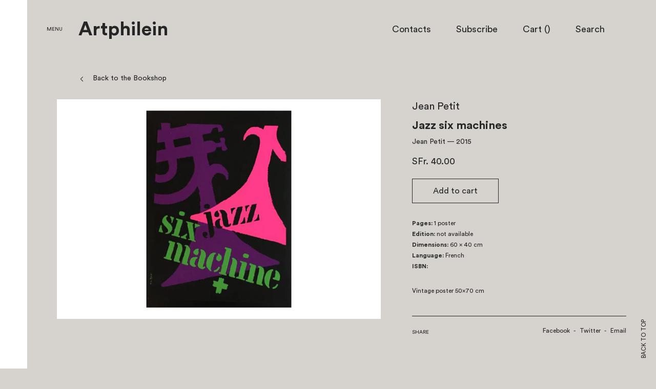

--- FILE ---
content_type: text/html; charset=utf-8
request_url: https://choisi.info/products/jean-petit-jazz-six-machines
body_size: 19086
content:
<!doctype html>
<!--[if IE 8]><html class="no-js lt-ie9" lang="en"> <![endif]-->
<!--[if IE 9 ]><html class="ie9 no-js"> <![endif]-->
<!--[if (gt IE 9)|!(IE)]><!--> <html class="no-js"> <!--<![endif]-->
<head>

  <!-- Basic page needs ================================================== -->
  <meta charset="utf-8">
  <meta http-equiv="X-UA-Compatible" content="IE=edge,chrome=1">
  <meta name="viewport" content="width=device-width, user-scalable=no, initial-scale=1.0, maximum-scale=1.0, minimum-scale=1.0">
  <meta name="turbolinks-cache-control" content="no-cache">
  

  <!-- Title and description ================================================== -->
  <title>
  Jazz six machines &ndash; Artphilein Bookstore
  </title>
  
  <meta name="description" content="Vintage poster 50x70 cm">
  
  <!-- Helpers ================================================== -->
  <!-- /snippets/social-meta-tags.liquid -->


  <meta property="og:type" content="product">
  <meta property="og:title" content="Jazz six machines">
  
    <meta property="og:image" content="http://choisi.info/cdn/shop/products/Jazz-six-machines-nero_grande_ada2041c-e526-4dc5-a35a-d5db7f6f40b8_grande.jpg?v=1469203103">
    <meta property="og:image:secure_url" content="https://choisi.info/cdn/shop/products/Jazz-six-machines-nero_grande_ada2041c-e526-4dc5-a35a-d5db7f6f40b8_grande.jpg?v=1469203103">
  
  <meta property="og:description" content="Vintage poster 50x70 cm">
  <meta property="og:price:amount" content="40.00">
  <meta property="og:price:currency" content="CHF">

<meta property="og:url" content="https://choisi.info/products/jean-petit-jazz-six-machines">
<meta property="og:site_name" content="Artphilein Bookstore">



  <meta name="twitter:site" content="@https://www.instagram.com/artphilein_books">


  <meta name="twitter:card" content="summary">


  <meta name="twitter:title" content="Jazz six machines">
  <meta name="twitter:description" content="Vintage poster 50x70 cm">
  <meta name="twitter:image" content="https://choisi.info/cdn/shop/products/Jazz-six-machines-nero_grande_ada2041c-e526-4dc5-a35a-d5db7f6f40b8_grande.jpg?v=1469203103">
  <meta name="twitter:image:width" content="600">
  <meta name="twitter:image:height" content="600">


  <link rel="canonical" href="https://choisi.info/products/jean-petit-jazz-six-machines">
  <meta name="theme-color" content="#747474">

  <!-- CSS ================================================== -->
  <link href="//choisi.info/cdn/shop/t/1/assets/bundle.css?v=70079478090149203201576076808" rel="stylesheet" type="text/css" media="all" />

  <!-- Header hook for plugins ================================================== -->
  <script>window.performance && window.performance.mark && window.performance.mark('shopify.content_for_header.start');</script><meta name="google-site-verification" content="PzfUL1wZbvrxpW6hauYI2JcjZdFKFFfzBB2wjxvXv2Q">
<meta name="facebook-domain-verification" content="8pg39c2ijhsgey33yazrbbdb3i7kg4">
<meta name="facebook-domain-verification" content="ngfqt9bcdh90654hdpnezsfvamvoyn">
<meta id="shopify-digital-wallet" name="shopify-digital-wallet" content="/13417181/digital_wallets/dialog">
<meta name="shopify-checkout-api-token" content="7ae0a321afa30c857b5bcaf270b0d6d5">
<meta id="in-context-paypal-metadata" data-shop-id="13417181" data-venmo-supported="false" data-environment="production" data-locale="en_US" data-paypal-v4="true" data-currency="CHF">
<link rel="alternate" type="application/json+oembed" href="https://choisi.info/products/jean-petit-jazz-six-machines.oembed">
<script async="async" src="/checkouts/internal/preloads.js?locale=en-CH"></script>
<link rel="preconnect" href="https://shop.app" crossorigin="anonymous">
<script async="async" src="https://shop.app/checkouts/internal/preloads.js?locale=en-CH&shop_id=13417181" crossorigin="anonymous"></script>
<script id="apple-pay-shop-capabilities" type="application/json">{"shopId":13417181,"countryCode":"CH","currencyCode":"CHF","merchantCapabilities":["supports3DS"],"merchantId":"gid:\/\/shopify\/Shop\/13417181","merchantName":"Artphilein Bookstore","requiredBillingContactFields":["postalAddress","email","phone"],"requiredShippingContactFields":["postalAddress","email","phone"],"shippingType":"shipping","supportedNetworks":["visa","masterCard"],"total":{"type":"pending","label":"Artphilein Bookstore","amount":"1.00"},"shopifyPaymentsEnabled":true,"supportsSubscriptions":true}</script>
<script id="shopify-features" type="application/json">{"accessToken":"7ae0a321afa30c857b5bcaf270b0d6d5","betas":["rich-media-storefront-analytics"],"domain":"choisi.info","predictiveSearch":true,"shopId":13417181,"locale":"en"}</script>
<script>var Shopify = Shopify || {};
Shopify.shop = "choisi-2.myshopify.com";
Shopify.locale = "en";
Shopify.currency = {"active":"CHF","rate":"1.0"};
Shopify.country = "CH";
Shopify.theme = {"name":"launchpad-star","id":133443527,"schema_name":null,"schema_version":null,"theme_store_id":null,"role":"main"};
Shopify.theme.handle = "null";
Shopify.theme.style = {"id":null,"handle":null};
Shopify.cdnHost = "choisi.info/cdn";
Shopify.routes = Shopify.routes || {};
Shopify.routes.root = "/";</script>
<script type="module">!function(o){(o.Shopify=o.Shopify||{}).modules=!0}(window);</script>
<script>!function(o){function n(){var o=[];function n(){o.push(Array.prototype.slice.apply(arguments))}return n.q=o,n}var t=o.Shopify=o.Shopify||{};t.loadFeatures=n(),t.autoloadFeatures=n()}(window);</script>
<script>
  window.ShopifyPay = window.ShopifyPay || {};
  window.ShopifyPay.apiHost = "shop.app\/pay";
  window.ShopifyPay.redirectState = null;
</script>
<script id="shop-js-analytics" type="application/json">{"pageType":"product"}</script>
<script defer="defer" async type="module" src="//choisi.info/cdn/shopifycloud/shop-js/modules/v2/client.init-shop-cart-sync_BT-GjEfc.en.esm.js"></script>
<script defer="defer" async type="module" src="//choisi.info/cdn/shopifycloud/shop-js/modules/v2/chunk.common_D58fp_Oc.esm.js"></script>
<script defer="defer" async type="module" src="//choisi.info/cdn/shopifycloud/shop-js/modules/v2/chunk.modal_xMitdFEc.esm.js"></script>
<script type="module">
  await import("//choisi.info/cdn/shopifycloud/shop-js/modules/v2/client.init-shop-cart-sync_BT-GjEfc.en.esm.js");
await import("//choisi.info/cdn/shopifycloud/shop-js/modules/v2/chunk.common_D58fp_Oc.esm.js");
await import("//choisi.info/cdn/shopifycloud/shop-js/modules/v2/chunk.modal_xMitdFEc.esm.js");

  window.Shopify.SignInWithShop?.initShopCartSync?.({"fedCMEnabled":true,"windoidEnabled":true});

</script>
<script>
  window.Shopify = window.Shopify || {};
  if (!window.Shopify.featureAssets) window.Shopify.featureAssets = {};
  window.Shopify.featureAssets['shop-js'] = {"shop-cart-sync":["modules/v2/client.shop-cart-sync_DZOKe7Ll.en.esm.js","modules/v2/chunk.common_D58fp_Oc.esm.js","modules/v2/chunk.modal_xMitdFEc.esm.js"],"init-fed-cm":["modules/v2/client.init-fed-cm_B6oLuCjv.en.esm.js","modules/v2/chunk.common_D58fp_Oc.esm.js","modules/v2/chunk.modal_xMitdFEc.esm.js"],"shop-cash-offers":["modules/v2/client.shop-cash-offers_D2sdYoxE.en.esm.js","modules/v2/chunk.common_D58fp_Oc.esm.js","modules/v2/chunk.modal_xMitdFEc.esm.js"],"shop-login-button":["modules/v2/client.shop-login-button_QeVjl5Y3.en.esm.js","modules/v2/chunk.common_D58fp_Oc.esm.js","modules/v2/chunk.modal_xMitdFEc.esm.js"],"pay-button":["modules/v2/client.pay-button_DXTOsIq6.en.esm.js","modules/v2/chunk.common_D58fp_Oc.esm.js","modules/v2/chunk.modal_xMitdFEc.esm.js"],"shop-button":["modules/v2/client.shop-button_DQZHx9pm.en.esm.js","modules/v2/chunk.common_D58fp_Oc.esm.js","modules/v2/chunk.modal_xMitdFEc.esm.js"],"avatar":["modules/v2/client.avatar_BTnouDA3.en.esm.js"],"init-windoid":["modules/v2/client.init-windoid_CR1B-cfM.en.esm.js","modules/v2/chunk.common_D58fp_Oc.esm.js","modules/v2/chunk.modal_xMitdFEc.esm.js"],"init-shop-for-new-customer-accounts":["modules/v2/client.init-shop-for-new-customer-accounts_C_vY_xzh.en.esm.js","modules/v2/client.shop-login-button_QeVjl5Y3.en.esm.js","modules/v2/chunk.common_D58fp_Oc.esm.js","modules/v2/chunk.modal_xMitdFEc.esm.js"],"init-shop-email-lookup-coordinator":["modules/v2/client.init-shop-email-lookup-coordinator_BI7n9ZSv.en.esm.js","modules/v2/chunk.common_D58fp_Oc.esm.js","modules/v2/chunk.modal_xMitdFEc.esm.js"],"init-shop-cart-sync":["modules/v2/client.init-shop-cart-sync_BT-GjEfc.en.esm.js","modules/v2/chunk.common_D58fp_Oc.esm.js","modules/v2/chunk.modal_xMitdFEc.esm.js"],"shop-toast-manager":["modules/v2/client.shop-toast-manager_DiYdP3xc.en.esm.js","modules/v2/chunk.common_D58fp_Oc.esm.js","modules/v2/chunk.modal_xMitdFEc.esm.js"],"init-customer-accounts":["modules/v2/client.init-customer-accounts_D9ZNqS-Q.en.esm.js","modules/v2/client.shop-login-button_QeVjl5Y3.en.esm.js","modules/v2/chunk.common_D58fp_Oc.esm.js","modules/v2/chunk.modal_xMitdFEc.esm.js"],"init-customer-accounts-sign-up":["modules/v2/client.init-customer-accounts-sign-up_iGw4briv.en.esm.js","modules/v2/client.shop-login-button_QeVjl5Y3.en.esm.js","modules/v2/chunk.common_D58fp_Oc.esm.js","modules/v2/chunk.modal_xMitdFEc.esm.js"],"shop-follow-button":["modules/v2/client.shop-follow-button_CqMgW2wH.en.esm.js","modules/v2/chunk.common_D58fp_Oc.esm.js","modules/v2/chunk.modal_xMitdFEc.esm.js"],"checkout-modal":["modules/v2/client.checkout-modal_xHeaAweL.en.esm.js","modules/v2/chunk.common_D58fp_Oc.esm.js","modules/v2/chunk.modal_xMitdFEc.esm.js"],"shop-login":["modules/v2/client.shop-login_D91U-Q7h.en.esm.js","modules/v2/chunk.common_D58fp_Oc.esm.js","modules/v2/chunk.modal_xMitdFEc.esm.js"],"lead-capture":["modules/v2/client.lead-capture_BJmE1dJe.en.esm.js","modules/v2/chunk.common_D58fp_Oc.esm.js","modules/v2/chunk.modal_xMitdFEc.esm.js"],"payment-terms":["modules/v2/client.payment-terms_Ci9AEqFq.en.esm.js","modules/v2/chunk.common_D58fp_Oc.esm.js","modules/v2/chunk.modal_xMitdFEc.esm.js"]};
</script>
<script id="__st">var __st={"a":13417181,"offset":3600,"reqid":"a105154b-84b6-4f7f-b2ed-8e783f2948bd-1769069703","pageurl":"choisi.info\/products\/jean-petit-jazz-six-machines","u":"fa793783d656","p":"product","rtyp":"product","rid":7981275719};</script>
<script>window.ShopifyPaypalV4VisibilityTracking = true;</script>
<script id="captcha-bootstrap">!function(){'use strict';const t='contact',e='account',n='new_comment',o=[[t,t],['blogs',n],['comments',n],[t,'customer']],c=[[e,'customer_login'],[e,'guest_login'],[e,'recover_customer_password'],[e,'create_customer']],r=t=>t.map((([t,e])=>`form[action*='/${t}']:not([data-nocaptcha='true']) input[name='form_type'][value='${e}']`)).join(','),a=t=>()=>t?[...document.querySelectorAll(t)].map((t=>t.form)):[];function s(){const t=[...o],e=r(t);return a(e)}const i='password',u='form_key',d=['recaptcha-v3-token','g-recaptcha-response','h-captcha-response',i],f=()=>{try{return window.sessionStorage}catch{return}},m='__shopify_v',_=t=>t.elements[u];function p(t,e,n=!1){try{const o=window.sessionStorage,c=JSON.parse(o.getItem(e)),{data:r}=function(t){const{data:e,action:n}=t;return t[m]||n?{data:e,action:n}:{data:t,action:n}}(c);for(const[e,n]of Object.entries(r))t.elements[e]&&(t.elements[e].value=n);n&&o.removeItem(e)}catch(o){console.error('form repopulation failed',{error:o})}}const l='form_type',E='cptcha';function T(t){t.dataset[E]=!0}const w=window,h=w.document,L='Shopify',v='ce_forms',y='captcha';let A=!1;((t,e)=>{const n=(g='f06e6c50-85a8-45c8-87d0-21a2b65856fe',I='https://cdn.shopify.com/shopifycloud/storefront-forms-hcaptcha/ce_storefront_forms_captcha_hcaptcha.v1.5.2.iife.js',D={infoText:'Protected by hCaptcha',privacyText:'Privacy',termsText:'Terms'},(t,e,n)=>{const o=w[L][v],c=o.bindForm;if(c)return c(t,g,e,D).then(n);var r;o.q.push([[t,g,e,D],n]),r=I,A||(h.body.append(Object.assign(h.createElement('script'),{id:'captcha-provider',async:!0,src:r})),A=!0)});var g,I,D;w[L]=w[L]||{},w[L][v]=w[L][v]||{},w[L][v].q=[],w[L][y]=w[L][y]||{},w[L][y].protect=function(t,e){n(t,void 0,e),T(t)},Object.freeze(w[L][y]),function(t,e,n,w,h,L){const[v,y,A,g]=function(t,e,n){const i=e?o:[],u=t?c:[],d=[...i,...u],f=r(d),m=r(i),_=r(d.filter((([t,e])=>n.includes(e))));return[a(f),a(m),a(_),s()]}(w,h,L),I=t=>{const e=t.target;return e instanceof HTMLFormElement?e:e&&e.form},D=t=>v().includes(t);t.addEventListener('submit',(t=>{const e=I(t);if(!e)return;const n=D(e)&&!e.dataset.hcaptchaBound&&!e.dataset.recaptchaBound,o=_(e),c=g().includes(e)&&(!o||!o.value);(n||c)&&t.preventDefault(),c&&!n&&(function(t){try{if(!f())return;!function(t){const e=f();if(!e)return;const n=_(t);if(!n)return;const o=n.value;o&&e.removeItem(o)}(t);const e=Array.from(Array(32),(()=>Math.random().toString(36)[2])).join('');!function(t,e){_(t)||t.append(Object.assign(document.createElement('input'),{type:'hidden',name:u})),t.elements[u].value=e}(t,e),function(t,e){const n=f();if(!n)return;const o=[...t.querySelectorAll(`input[type='${i}']`)].map((({name:t})=>t)),c=[...d,...o],r={};for(const[a,s]of new FormData(t).entries())c.includes(a)||(r[a]=s);n.setItem(e,JSON.stringify({[m]:1,action:t.action,data:r}))}(t,e)}catch(e){console.error('failed to persist form',e)}}(e),e.submit())}));const S=(t,e)=>{t&&!t.dataset[E]&&(n(t,e.some((e=>e===t))),T(t))};for(const o of['focusin','change'])t.addEventListener(o,(t=>{const e=I(t);D(e)&&S(e,y())}));const B=e.get('form_key'),M=e.get(l),P=B&&M;t.addEventListener('DOMContentLoaded',(()=>{const t=y();if(P)for(const e of t)e.elements[l].value===M&&p(e,B);[...new Set([...A(),...v().filter((t=>'true'===t.dataset.shopifyCaptcha))])].forEach((e=>S(e,t)))}))}(h,new URLSearchParams(w.location.search),n,t,e,['guest_login'])})(!0,!0)}();</script>
<script integrity="sha256-4kQ18oKyAcykRKYeNunJcIwy7WH5gtpwJnB7kiuLZ1E=" data-source-attribution="shopify.loadfeatures" defer="defer" src="//choisi.info/cdn/shopifycloud/storefront/assets/storefront/load_feature-a0a9edcb.js" crossorigin="anonymous"></script>
<script crossorigin="anonymous" defer="defer" src="//choisi.info/cdn/shopifycloud/storefront/assets/shopify_pay/storefront-65b4c6d7.js?v=20250812"></script>
<script data-source-attribution="shopify.dynamic_checkout.dynamic.init">var Shopify=Shopify||{};Shopify.PaymentButton=Shopify.PaymentButton||{isStorefrontPortableWallets:!0,init:function(){window.Shopify.PaymentButton.init=function(){};var t=document.createElement("script");t.src="https://choisi.info/cdn/shopifycloud/portable-wallets/latest/portable-wallets.en.js",t.type="module",document.head.appendChild(t)}};
</script>
<script data-source-attribution="shopify.dynamic_checkout.buyer_consent">
  function portableWalletsHideBuyerConsent(e){var t=document.getElementById("shopify-buyer-consent"),n=document.getElementById("shopify-subscription-policy-button");t&&n&&(t.classList.add("hidden"),t.setAttribute("aria-hidden","true"),n.removeEventListener("click",e))}function portableWalletsShowBuyerConsent(e){var t=document.getElementById("shopify-buyer-consent"),n=document.getElementById("shopify-subscription-policy-button");t&&n&&(t.classList.remove("hidden"),t.removeAttribute("aria-hidden"),n.addEventListener("click",e))}window.Shopify?.PaymentButton&&(window.Shopify.PaymentButton.hideBuyerConsent=portableWalletsHideBuyerConsent,window.Shopify.PaymentButton.showBuyerConsent=portableWalletsShowBuyerConsent);
</script>
<script data-source-attribution="shopify.dynamic_checkout.cart.bootstrap">document.addEventListener("DOMContentLoaded",(function(){function t(){return document.querySelector("shopify-accelerated-checkout-cart, shopify-accelerated-checkout")}if(t())Shopify.PaymentButton.init();else{new MutationObserver((function(e,n){t()&&(Shopify.PaymentButton.init(),n.disconnect())})).observe(document.body,{childList:!0,subtree:!0})}}));
</script>
<script id='scb4127' type='text/javascript' async='' src='https://choisi.info/cdn/shopifycloud/privacy-banner/storefront-banner.js'></script><link id="shopify-accelerated-checkout-styles" rel="stylesheet" media="screen" href="https://choisi.info/cdn/shopifycloud/portable-wallets/latest/accelerated-checkout-backwards-compat.css" crossorigin="anonymous">
<style id="shopify-accelerated-checkout-cart">
        #shopify-buyer-consent {
  margin-top: 1em;
  display: inline-block;
  width: 100%;
}

#shopify-buyer-consent.hidden {
  display: none;
}

#shopify-subscription-policy-button {
  background: none;
  border: none;
  padding: 0;
  text-decoration: underline;
  font-size: inherit;
  cursor: pointer;
}

#shopify-subscription-policy-button::before {
  box-shadow: none;
}

      </style>

<script>window.performance && window.performance.mark && window.performance.mark('shopify.content_for_header.end');</script>
  <script data-turbolinks-eval="false" type="text/javascript" src="//choisi.info/cdn/shop/t/1/assets/modernizr.min.js?v=137617515274177302221466782669"></script>
  
  <script src="//choisi.info/cdn/shopifycloud/storefront/assets/themes_support/shopify_common-5f594365.js" type="text/javascript"></script>

<link href="https://monorail-edge.shopifysvc.com" rel="dns-prefetch">
<script>(function(){if ("sendBeacon" in navigator && "performance" in window) {try {var session_token_from_headers = performance.getEntriesByType('navigation')[0].serverTiming.find(x => x.name == '_s').description;} catch {var session_token_from_headers = undefined;}var session_cookie_matches = document.cookie.match(/_shopify_s=([^;]*)/);var session_token_from_cookie = session_cookie_matches && session_cookie_matches.length === 2 ? session_cookie_matches[1] : "";var session_token = session_token_from_headers || session_token_from_cookie || "";function handle_abandonment_event(e) {var entries = performance.getEntries().filter(function(entry) {return /monorail-edge.shopifysvc.com/.test(entry.name);});if (!window.abandonment_tracked && entries.length === 0) {window.abandonment_tracked = true;var currentMs = Date.now();var navigation_start = performance.timing.navigationStart;var payload = {shop_id: 13417181,url: window.location.href,navigation_start,duration: currentMs - navigation_start,session_token,page_type: "product"};window.navigator.sendBeacon("https://monorail-edge.shopifysvc.com/v1/produce", JSON.stringify({schema_id: "online_store_buyer_site_abandonment/1.1",payload: payload,metadata: {event_created_at_ms: currentMs,event_sent_at_ms: currentMs}}));}}window.addEventListener('pagehide', handle_abandonment_event);}}());</script>
<script id="web-pixels-manager-setup">(function e(e,d,r,n,o){if(void 0===o&&(o={}),!Boolean(null===(a=null===(i=window.Shopify)||void 0===i?void 0:i.analytics)||void 0===a?void 0:a.replayQueue)){var i,a;window.Shopify=window.Shopify||{};var t=window.Shopify;t.analytics=t.analytics||{};var s=t.analytics;s.replayQueue=[],s.publish=function(e,d,r){return s.replayQueue.push([e,d,r]),!0};try{self.performance.mark("wpm:start")}catch(e){}var l=function(){var e={modern:/Edge?\/(1{2}[4-9]|1[2-9]\d|[2-9]\d{2}|\d{4,})\.\d+(\.\d+|)|Firefox\/(1{2}[4-9]|1[2-9]\d|[2-9]\d{2}|\d{4,})\.\d+(\.\d+|)|Chrom(ium|e)\/(9{2}|\d{3,})\.\d+(\.\d+|)|(Maci|X1{2}).+ Version\/(15\.\d+|(1[6-9]|[2-9]\d|\d{3,})\.\d+)([,.]\d+|)( \(\w+\)|)( Mobile\/\w+|) Safari\/|Chrome.+OPR\/(9{2}|\d{3,})\.\d+\.\d+|(CPU[ +]OS|iPhone[ +]OS|CPU[ +]iPhone|CPU IPhone OS|CPU iPad OS)[ +]+(15[._]\d+|(1[6-9]|[2-9]\d|\d{3,})[._]\d+)([._]\d+|)|Android:?[ /-](13[3-9]|1[4-9]\d|[2-9]\d{2}|\d{4,})(\.\d+|)(\.\d+|)|Android.+Firefox\/(13[5-9]|1[4-9]\d|[2-9]\d{2}|\d{4,})\.\d+(\.\d+|)|Android.+Chrom(ium|e)\/(13[3-9]|1[4-9]\d|[2-9]\d{2}|\d{4,})\.\d+(\.\d+|)|SamsungBrowser\/([2-9]\d|\d{3,})\.\d+/,legacy:/Edge?\/(1[6-9]|[2-9]\d|\d{3,})\.\d+(\.\d+|)|Firefox\/(5[4-9]|[6-9]\d|\d{3,})\.\d+(\.\d+|)|Chrom(ium|e)\/(5[1-9]|[6-9]\d|\d{3,})\.\d+(\.\d+|)([\d.]+$|.*Safari\/(?![\d.]+ Edge\/[\d.]+$))|(Maci|X1{2}).+ Version\/(10\.\d+|(1[1-9]|[2-9]\d|\d{3,})\.\d+)([,.]\d+|)( \(\w+\)|)( Mobile\/\w+|) Safari\/|Chrome.+OPR\/(3[89]|[4-9]\d|\d{3,})\.\d+\.\d+|(CPU[ +]OS|iPhone[ +]OS|CPU[ +]iPhone|CPU IPhone OS|CPU iPad OS)[ +]+(10[._]\d+|(1[1-9]|[2-9]\d|\d{3,})[._]\d+)([._]\d+|)|Android:?[ /-](13[3-9]|1[4-9]\d|[2-9]\d{2}|\d{4,})(\.\d+|)(\.\d+|)|Mobile Safari.+OPR\/([89]\d|\d{3,})\.\d+\.\d+|Android.+Firefox\/(13[5-9]|1[4-9]\d|[2-9]\d{2}|\d{4,})\.\d+(\.\d+|)|Android.+Chrom(ium|e)\/(13[3-9]|1[4-9]\d|[2-9]\d{2}|\d{4,})\.\d+(\.\d+|)|Android.+(UC? ?Browser|UCWEB|U3)[ /]?(15\.([5-9]|\d{2,})|(1[6-9]|[2-9]\d|\d{3,})\.\d+)\.\d+|SamsungBrowser\/(5\.\d+|([6-9]|\d{2,})\.\d+)|Android.+MQ{2}Browser\/(14(\.(9|\d{2,})|)|(1[5-9]|[2-9]\d|\d{3,})(\.\d+|))(\.\d+|)|K[Aa][Ii]OS\/(3\.\d+|([4-9]|\d{2,})\.\d+)(\.\d+|)/},d=e.modern,r=e.legacy,n=navigator.userAgent;return n.match(d)?"modern":n.match(r)?"legacy":"unknown"}(),u="modern"===l?"modern":"legacy",c=(null!=n?n:{modern:"",legacy:""})[u],f=function(e){return[e.baseUrl,"/wpm","/b",e.hashVersion,"modern"===e.buildTarget?"m":"l",".js"].join("")}({baseUrl:d,hashVersion:r,buildTarget:u}),m=function(e){var d=e.version,r=e.bundleTarget,n=e.surface,o=e.pageUrl,i=e.monorailEndpoint;return{emit:function(e){var a=e.status,t=e.errorMsg,s=(new Date).getTime(),l=JSON.stringify({metadata:{event_sent_at_ms:s},events:[{schema_id:"web_pixels_manager_load/3.1",payload:{version:d,bundle_target:r,page_url:o,status:a,surface:n,error_msg:t},metadata:{event_created_at_ms:s}}]});if(!i)return console&&console.warn&&console.warn("[Web Pixels Manager] No Monorail endpoint provided, skipping logging."),!1;try{return self.navigator.sendBeacon.bind(self.navigator)(i,l)}catch(e){}var u=new XMLHttpRequest;try{return u.open("POST",i,!0),u.setRequestHeader("Content-Type","text/plain"),u.send(l),!0}catch(e){return console&&console.warn&&console.warn("[Web Pixels Manager] Got an unhandled error while logging to Monorail."),!1}}}}({version:r,bundleTarget:l,surface:e.surface,pageUrl:self.location.href,monorailEndpoint:e.monorailEndpoint});try{o.browserTarget=l,function(e){var d=e.src,r=e.async,n=void 0===r||r,o=e.onload,i=e.onerror,a=e.sri,t=e.scriptDataAttributes,s=void 0===t?{}:t,l=document.createElement("script"),u=document.querySelector("head"),c=document.querySelector("body");if(l.async=n,l.src=d,a&&(l.integrity=a,l.crossOrigin="anonymous"),s)for(var f in s)if(Object.prototype.hasOwnProperty.call(s,f))try{l.dataset[f]=s[f]}catch(e){}if(o&&l.addEventListener("load",o),i&&l.addEventListener("error",i),u)u.appendChild(l);else{if(!c)throw new Error("Did not find a head or body element to append the script");c.appendChild(l)}}({src:f,async:!0,onload:function(){if(!function(){var e,d;return Boolean(null===(d=null===(e=window.Shopify)||void 0===e?void 0:e.analytics)||void 0===d?void 0:d.initialized)}()){var d=window.webPixelsManager.init(e)||void 0;if(d){var r=window.Shopify.analytics;r.replayQueue.forEach((function(e){var r=e[0],n=e[1],o=e[2];d.publishCustomEvent(r,n,o)})),r.replayQueue=[],r.publish=d.publishCustomEvent,r.visitor=d.visitor,r.initialized=!0}}},onerror:function(){return m.emit({status:"failed",errorMsg:"".concat(f," has failed to load")})},sri:function(e){var d=/^sha384-[A-Za-z0-9+/=]+$/;return"string"==typeof e&&d.test(e)}(c)?c:"",scriptDataAttributes:o}),m.emit({status:"loading"})}catch(e){m.emit({status:"failed",errorMsg:(null==e?void 0:e.message)||"Unknown error"})}}})({shopId: 13417181,storefrontBaseUrl: "https://choisi.info",extensionsBaseUrl: "https://extensions.shopifycdn.com/cdn/shopifycloud/web-pixels-manager",monorailEndpoint: "https://monorail-edge.shopifysvc.com/unstable/produce_batch",surface: "storefront-renderer",enabledBetaFlags: ["2dca8a86"],webPixelsConfigList: [{"id":"363692093","configuration":"{\"config\":\"{\\\"pixel_id\\\":\\\"G-KPN0SPS205\\\",\\\"target_country\\\":\\\"CH\\\",\\\"gtag_events\\\":[{\\\"type\\\":\\\"purchase\\\",\\\"action_label\\\":\\\"G-KPN0SPS205\\\"},{\\\"type\\\":\\\"page_view\\\",\\\"action_label\\\":\\\"G-KPN0SPS205\\\"},{\\\"type\\\":\\\"view_item\\\",\\\"action_label\\\":\\\"G-KPN0SPS205\\\"},{\\\"type\\\":\\\"search\\\",\\\"action_label\\\":\\\"G-KPN0SPS205\\\"},{\\\"type\\\":\\\"add_to_cart\\\",\\\"action_label\\\":\\\"G-KPN0SPS205\\\"},{\\\"type\\\":\\\"begin_checkout\\\",\\\"action_label\\\":\\\"G-KPN0SPS205\\\"},{\\\"type\\\":\\\"add_payment_info\\\",\\\"action_label\\\":\\\"G-KPN0SPS205\\\"}],\\\"enable_monitoring_mode\\\":false}\"}","eventPayloadVersion":"v1","runtimeContext":"OPEN","scriptVersion":"b2a88bafab3e21179ed38636efcd8a93","type":"APP","apiClientId":1780363,"privacyPurposes":[],"dataSharingAdjustments":{"protectedCustomerApprovalScopes":["read_customer_address","read_customer_email","read_customer_name","read_customer_personal_data","read_customer_phone"]}},{"id":"104988733","configuration":"{\"pixel_id\":\"734636347405798\",\"pixel_type\":\"facebook_pixel\",\"metaapp_system_user_token\":\"-\"}","eventPayloadVersion":"v1","runtimeContext":"OPEN","scriptVersion":"ca16bc87fe92b6042fbaa3acc2fbdaa6","type":"APP","apiClientId":2329312,"privacyPurposes":["ANALYTICS","MARKETING","SALE_OF_DATA"],"dataSharingAdjustments":{"protectedCustomerApprovalScopes":["read_customer_address","read_customer_email","read_customer_name","read_customer_personal_data","read_customer_phone"]}},{"id":"197099899","eventPayloadVersion":"v1","runtimeContext":"LAX","scriptVersion":"1","type":"CUSTOM","privacyPurposes":["ANALYTICS"],"name":"Google Analytics tag (migrated)"},{"id":"shopify-app-pixel","configuration":"{}","eventPayloadVersion":"v1","runtimeContext":"STRICT","scriptVersion":"0450","apiClientId":"shopify-pixel","type":"APP","privacyPurposes":["ANALYTICS","MARKETING"]},{"id":"shopify-custom-pixel","eventPayloadVersion":"v1","runtimeContext":"LAX","scriptVersion":"0450","apiClientId":"shopify-pixel","type":"CUSTOM","privacyPurposes":["ANALYTICS","MARKETING"]}],isMerchantRequest: false,initData: {"shop":{"name":"Artphilein Bookstore","paymentSettings":{"currencyCode":"CHF"},"myshopifyDomain":"choisi-2.myshopify.com","countryCode":"CH","storefrontUrl":"https:\/\/choisi.info"},"customer":null,"cart":null,"checkout":null,"productVariants":[{"price":{"amount":40.0,"currencyCode":"CHF"},"product":{"title":"Jazz six machines","vendor":"Jean Petit","id":"7981275719","untranslatedTitle":"Jazz six machines","url":"\/products\/jean-petit-jazz-six-machines","type":""},"id":"25288761543","image":{"src":"\/\/choisi.info\/cdn\/shop\/products\/Jazz-six-machines-nero_grande_ada2041c-e526-4dc5-a35a-d5db7f6f40b8.jpg?v=1469203103"},"sku":"jean-petit-jazz-six-machines","title":"Default Title","untranslatedTitle":"Default Title"}],"purchasingCompany":null},},"https://choisi.info/cdn","fcfee988w5aeb613cpc8e4bc33m6693e112",{"modern":"","legacy":""},{"shopId":"13417181","storefrontBaseUrl":"https:\/\/choisi.info","extensionBaseUrl":"https:\/\/extensions.shopifycdn.com\/cdn\/shopifycloud\/web-pixels-manager","surface":"storefront-renderer","enabledBetaFlags":"[\"2dca8a86\"]","isMerchantRequest":"false","hashVersion":"fcfee988w5aeb613cpc8e4bc33m6693e112","publish":"custom","events":"[[\"page_viewed\",{}],[\"product_viewed\",{\"productVariant\":{\"price\":{\"amount\":40.0,\"currencyCode\":\"CHF\"},\"product\":{\"title\":\"Jazz six machines\",\"vendor\":\"Jean Petit\",\"id\":\"7981275719\",\"untranslatedTitle\":\"Jazz six machines\",\"url\":\"\/products\/jean-petit-jazz-six-machines\",\"type\":\"\"},\"id\":\"25288761543\",\"image\":{\"src\":\"\/\/choisi.info\/cdn\/shop\/products\/Jazz-six-machines-nero_grande_ada2041c-e526-4dc5-a35a-d5db7f6f40b8.jpg?v=1469203103\"},\"sku\":\"jean-petit-jazz-six-machines\",\"title\":\"Default Title\",\"untranslatedTitle\":\"Default Title\"}}]]"});</script><script>
  window.ShopifyAnalytics = window.ShopifyAnalytics || {};
  window.ShopifyAnalytics.meta = window.ShopifyAnalytics.meta || {};
  window.ShopifyAnalytics.meta.currency = 'CHF';
  var meta = {"product":{"id":7981275719,"gid":"gid:\/\/shopify\/Product\/7981275719","vendor":"Jean Petit","type":"","handle":"jean-petit-jazz-six-machines","variants":[{"id":25288761543,"price":4000,"name":"Jazz six machines","public_title":null,"sku":"jean-petit-jazz-six-machines"}],"remote":false},"page":{"pageType":"product","resourceType":"product","resourceId":7981275719,"requestId":"a105154b-84b6-4f7f-b2ed-8e783f2948bd-1769069703"}};
  for (var attr in meta) {
    window.ShopifyAnalytics.meta[attr] = meta[attr];
  }
</script>
<script class="analytics">
  (function () {
    var customDocumentWrite = function(content) {
      var jquery = null;

      if (window.jQuery) {
        jquery = window.jQuery;
      } else if (window.Checkout && window.Checkout.$) {
        jquery = window.Checkout.$;
      }

      if (jquery) {
        jquery('body').append(content);
      }
    };

    var hasLoggedConversion = function(token) {
      if (token) {
        return document.cookie.indexOf('loggedConversion=' + token) !== -1;
      }
      return false;
    }

    var setCookieIfConversion = function(token) {
      if (token) {
        var twoMonthsFromNow = new Date(Date.now());
        twoMonthsFromNow.setMonth(twoMonthsFromNow.getMonth() + 2);

        document.cookie = 'loggedConversion=' + token + '; expires=' + twoMonthsFromNow;
      }
    }

    var trekkie = window.ShopifyAnalytics.lib = window.trekkie = window.trekkie || [];
    if (trekkie.integrations) {
      return;
    }
    trekkie.methods = [
      'identify',
      'page',
      'ready',
      'track',
      'trackForm',
      'trackLink'
    ];
    trekkie.factory = function(method) {
      return function() {
        var args = Array.prototype.slice.call(arguments);
        args.unshift(method);
        trekkie.push(args);
        return trekkie;
      };
    };
    for (var i = 0; i < trekkie.methods.length; i++) {
      var key = trekkie.methods[i];
      trekkie[key] = trekkie.factory(key);
    }
    trekkie.load = function(config) {
      trekkie.config = config || {};
      trekkie.config.initialDocumentCookie = document.cookie;
      var first = document.getElementsByTagName('script')[0];
      var script = document.createElement('script');
      script.type = 'text/javascript';
      script.onerror = function(e) {
        var scriptFallback = document.createElement('script');
        scriptFallback.type = 'text/javascript';
        scriptFallback.onerror = function(error) {
                var Monorail = {
      produce: function produce(monorailDomain, schemaId, payload) {
        var currentMs = new Date().getTime();
        var event = {
          schema_id: schemaId,
          payload: payload,
          metadata: {
            event_created_at_ms: currentMs,
            event_sent_at_ms: currentMs
          }
        };
        return Monorail.sendRequest("https://" + monorailDomain + "/v1/produce", JSON.stringify(event));
      },
      sendRequest: function sendRequest(endpointUrl, payload) {
        // Try the sendBeacon API
        if (window && window.navigator && typeof window.navigator.sendBeacon === 'function' && typeof window.Blob === 'function' && !Monorail.isIos12()) {
          var blobData = new window.Blob([payload], {
            type: 'text/plain'
          });

          if (window.navigator.sendBeacon(endpointUrl, blobData)) {
            return true;
          } // sendBeacon was not successful

        } // XHR beacon

        var xhr = new XMLHttpRequest();

        try {
          xhr.open('POST', endpointUrl);
          xhr.setRequestHeader('Content-Type', 'text/plain');
          xhr.send(payload);
        } catch (e) {
          console.log(e);
        }

        return false;
      },
      isIos12: function isIos12() {
        return window.navigator.userAgent.lastIndexOf('iPhone; CPU iPhone OS 12_') !== -1 || window.navigator.userAgent.lastIndexOf('iPad; CPU OS 12_') !== -1;
      }
    };
    Monorail.produce('monorail-edge.shopifysvc.com',
      'trekkie_storefront_load_errors/1.1',
      {shop_id: 13417181,
      theme_id: 133443527,
      app_name: "storefront",
      context_url: window.location.href,
      source_url: "//choisi.info/cdn/s/trekkie.storefront.1bbfab421998800ff09850b62e84b8915387986d.min.js"});

        };
        scriptFallback.async = true;
        scriptFallback.src = '//choisi.info/cdn/s/trekkie.storefront.1bbfab421998800ff09850b62e84b8915387986d.min.js';
        first.parentNode.insertBefore(scriptFallback, first);
      };
      script.async = true;
      script.src = '//choisi.info/cdn/s/trekkie.storefront.1bbfab421998800ff09850b62e84b8915387986d.min.js';
      first.parentNode.insertBefore(script, first);
    };
    trekkie.load(
      {"Trekkie":{"appName":"storefront","development":false,"defaultAttributes":{"shopId":13417181,"isMerchantRequest":null,"themeId":133443527,"themeCityHash":"4174030311670268311","contentLanguage":"en","currency":"CHF","eventMetadataId":"d7a7ab86-b6bc-41a9-b4af-33fb6160fe99"},"isServerSideCookieWritingEnabled":true,"monorailRegion":"shop_domain","enabledBetaFlags":["65f19447"]},"Session Attribution":{},"S2S":{"facebookCapiEnabled":false,"source":"trekkie-storefront-renderer","apiClientId":580111}}
    );

    var loaded = false;
    trekkie.ready(function() {
      if (loaded) return;
      loaded = true;

      window.ShopifyAnalytics.lib = window.trekkie;

      var originalDocumentWrite = document.write;
      document.write = customDocumentWrite;
      try { window.ShopifyAnalytics.merchantGoogleAnalytics.call(this); } catch(error) {};
      document.write = originalDocumentWrite;

      window.ShopifyAnalytics.lib.page(null,{"pageType":"product","resourceType":"product","resourceId":7981275719,"requestId":"a105154b-84b6-4f7f-b2ed-8e783f2948bd-1769069703","shopifyEmitted":true});

      var match = window.location.pathname.match(/checkouts\/(.+)\/(thank_you|post_purchase)/)
      var token = match? match[1]: undefined;
      if (!hasLoggedConversion(token)) {
        setCookieIfConversion(token);
        window.ShopifyAnalytics.lib.track("Viewed Product",{"currency":"CHF","variantId":25288761543,"productId":7981275719,"productGid":"gid:\/\/shopify\/Product\/7981275719","name":"Jazz six machines","price":"40.00","sku":"jean-petit-jazz-six-machines","brand":"Jean Petit","variant":null,"category":"","nonInteraction":true,"remote":false},undefined,undefined,{"shopifyEmitted":true});
      window.ShopifyAnalytics.lib.track("monorail:\/\/trekkie_storefront_viewed_product\/1.1",{"currency":"CHF","variantId":25288761543,"productId":7981275719,"productGid":"gid:\/\/shopify\/Product\/7981275719","name":"Jazz six machines","price":"40.00","sku":"jean-petit-jazz-six-machines","brand":"Jean Petit","variant":null,"category":"","nonInteraction":true,"remote":false,"referer":"https:\/\/choisi.info\/products\/jean-petit-jazz-six-machines"});
      }
    });


        var eventsListenerScript = document.createElement('script');
        eventsListenerScript.async = true;
        eventsListenerScript.src = "//choisi.info/cdn/shopifycloud/storefront/assets/shop_events_listener-3da45d37.js";
        document.getElementsByTagName('head')[0].appendChild(eventsListenerScript);

})();</script>
  <script>
  if (!window.ga || (window.ga && typeof window.ga !== 'function')) {
    window.ga = function ga() {
      (window.ga.q = window.ga.q || []).push(arguments);
      if (window.Shopify && window.Shopify.analytics && typeof window.Shopify.analytics.publish === 'function') {
        window.Shopify.analytics.publish("ga_stub_called", {}, {sendTo: "google_osp_migration"});
      }
      console.error("Shopify's Google Analytics stub called with:", Array.from(arguments), "\nSee https://help.shopify.com/manual/promoting-marketing/pixels/pixel-migration#google for more information.");
    };
    if (window.Shopify && window.Shopify.analytics && typeof window.Shopify.analytics.publish === 'function') {
      window.Shopify.analytics.publish("ga_stub_initialized", {}, {sendTo: "google_osp_migration"});
    }
  }
</script>
<script
  defer
  src="https://choisi.info/cdn/shopifycloud/perf-kit/shopify-perf-kit-3.0.4.min.js"
  data-application="storefront-renderer"
  data-shop-id="13417181"
  data-render-region="gcp-us-east1"
  data-page-type="product"
  data-theme-instance-id="133443527"
  data-theme-name=""
  data-theme-version=""
  data-monorail-region="shop_domain"
  data-resource-timing-sampling-rate="10"
  data-shs="true"
  data-shs-beacon="true"
  data-shs-export-with-fetch="true"
  data-shs-logs-sample-rate="1"
  data-shs-beacon-endpoint="https://choisi.info/api/collect"
></script>
</head>


<body id="jazz-six-machines" class="template-product" >

    
  <div id="rootWrapper">
    <header id="mainHeader" data-turbolinks-permanent>
      <div id="menuToggle">
        <span class="show-for-medium" v-if="!menuStatus && !searchStatus && !contactStatus && !subscribeStatus" v-on:click="showMenu">menu</span>
        <span class="show-for-medium" v-if="menuStatus || searchStatus || contactStatus || subscribeStatus" v-on:click="handleClose">close</span>
      </div>
      <div class="mainHeader__container">
        <div class="mainHeader__logo">
          <div class="svgIcon svgIcon--close show-for-small-only" v-if="menuStatus || searchStatus || contactStatus || subscribeStatus" v-on:click="handleClose">
            <svg version="1.1" id="Layer_1" xmlns="http://www.w3.org/2000/svg" xmlns:xlink="http://www.w3.org/1999/xlink" x="0px" y="0px"
            	 viewBox="0 0 296.3 296.3" enable-background="new 0 0 296.3 296.3" xml:space="preserve">
            <polygon id="XMLID_31_" fill-rule="evenodd" clip-rule="evenodd" points="296.3,34.9 261.5,0 148.2,113.3 34.9,0 0,34.9 
            	113.3,148.2 0,261.5 34.9,296.3 148.2,183 261.5,296.3 296.3,261.5 183,148.2 "/>
            </svg>
          </div>
          <div class="svgIcon show-for-small-only" v-if="!menuStatus && !searchStatus && !contactStatus && !subscribeStatus" v-on:click="showMenu">
            <svg version="1.1"  xmlns="http://www.w3.org/2000/svg" xmlns:xlink="http://www.w3.org/1999/xlink" x="0px" y="0px"
            	 viewBox="0 0 298.8 139.4" enable-background="new 0 0 298.8 139.4" xml:space="preserve">
              <g>
              	<rect id="XMLID_17_" x="0" width="298.8" height="39.8"/>
              	<rect id="XMLID_19_" x="0" y="99.6" width="298.8" height="39.8"/>
              </g>
            </svg>
          </div>
          <a href="https://choisi.info" class="logo">Artphilein</a>
        </div>
        <div class="mainHeader__menu">
          <nav id="mainMenu">
  <a href="" class="mainMenu__link" v-on:click="showContact" v-bind:class="{ 'mainMenu__link--active': contactStatus}">
    <div class="show-for-large">Contacts</div>
    <div class="hide-for-large">
      <svg version="1.1" xmlns="http://www.w3.org/2000/svg" xmlns:xlink="http://www.w3.org/1999/xlink" x="0px" y="0px"
      	 viewBox="0 0 273.2 399.9" enable-background="new 0 0 273.2 399.9" xml:space="preserve">
      <path id="XMLID_47_" d="M136.6,0C61.3,0,0,61.8,0,137.7c0,63.9,94.2,211.1,123,254.8c3,4.7,8.2,7.4,13.6,7.4
      	c5.4,0,10.6-2.7,13.6-7.4c28.8-43.7,123-191.1,123-254.8C273.2,61.8,211.9,0,136.6,0z M136.6,376.4C79.7,289.8,20.2,183,20.2,137.7
      	c0-64.7,52.3-117.4,116.4-117.4c64.1,0,116.4,52.7,116.4,117.4C253,183,193.5,289.8,136.6,376.4z M136.6,68.4
      	c-37.9,0-68.9,31.3-68.9,69.5c0,38.2,30.9,69.5,68.9,69.5c37.9,0,68.9-31.3,68.9-69.5C205.5,99.7,174.5,68.4,136.6,68.4z
      	 M136.6,186.9c-26.9,0-48.8-22.1-48.8-49.2c0-27.1,21.9-49.2,48.8-49.2c26.9,0,48.8,22.1,48.8,49.2
      	C185.4,164.8,163.5,186.9,136.6,186.9z"/>
      </svg>
    </div>
  </a>
  <a href="" class="mainMenu__link" v-on:click="showSubscribe" v-bind:class="{ 'mainMenu__link--active': subscribeStatus}">
    <div class="show-for-large">Subscribe</div>
    <div class="hide-for-large">
      <svg version="1.1" xmlns="http://www.w3.org/2000/svg" class="widthFit" xmlns:xlink="http://www.w3.org/1999/xlink" x="0px" y="0px"
      	 viewBox="0 0 343.5 210.7" enable-background="new 0 0 343.5 210.7" xml:space="preserve">
      <path id="XMLID_64_" d="M0,0v12.2v198.6h343.5V12.2V0H0z M309.1,16.2l-137.4,95.6L34.3,16.2H309.1z M326.3,194.5H17.2V24.3
      	l154.6,107.8L326.3,24.3V194.5z"/>
      </svg>
    </div>
  </a>
  <a href="/cart" class="mainMenu__link mainMenu__link--cart">
    <div class="show-for-large">Cart ({{cart.item_count}})</div>
    <!-- <div class="show-for-large">Cart</div> -->
    <div class="hide-for-large iconWrap">
      <div class="iconCount">{{cart.item_count}}</div>
      <svg version="1.1" xmlns="http://www.w3.org/2000/svg" xmlns:xlink="http://www.w3.org/1999/xlink" x="0px" y="0px"
      	 viewBox="0 0 262.9 357.2" enable-background="new 0 0 262.9 357.2" xml:space="preserve">
      <path d="M254.7,75h-53.4c0,0,0,0,0-0.1c0-41.3-31.3-75-69.8-75C92.9,0,61.6,33.6,61.6,75c0,0,0,0,0,0.1H8.2
      	C3.7,75,0,79,0,83.8v264.5c0,4.9,3.7,8.8,8.2,8.8h246.4c4.5,0,8.2-3.9,8.2-8.8V83.8C262.9,79,259.2,75,254.7,75z M78,75
      	c0-31.6,24-57.3,53.4-57.3c29.4,0,53.4,25.7,53.4,57.3c0,0,0,0,0,0.1L78,75C78,75,78,75,78,75z M246.4,339.6h-230V92.7h230V339.6z"
      	/>
      </svg>
    </div>
  </a>
  <a href="" class="mainMenu__link" v-on:click="showSearch" v-bind:class="{ 'mainMenu__link--active': searchStatus}">
    <div class="show-for-large">Search</div>
    <div class="hide-for-large">
      <svg version="1.1" xmlns="http://www.w3.org/2000/svg" xmlns:xlink="http://www.w3.org/1999/xlink" x="0px" y="0px"
      	 viewBox="0 0 310.4 310.2" enable-background="new 0 0 310.4 310.2" xml:space="preserve">
      <path id="XMLID_87_" d="M301.6,259L209,166.9c9.4-16.3,14.9-35.3,14.9-55.4C223.9,50,173.7,0,112,0C50.2,0,0,50,0,111.4
      	c0,61.4,50.2,111.4,112,111.4c19.6,0,38.1-5,54.1-13.9l92.9,92.5c5.9,5.8,13.6,8.8,21.3,8.8c7.7,0,15.4-2.9,21.3-8.8
      	C313.4,289.7,313.4,270.7,301.6,259z M112,205c-51.8,0-94-42-94-93.5c0-51.6,42.2-93.6,94-93.6c51.8,0,94,42,94,93.6
      	C206,163,163.8,205,112,205z M288.9,288.8c-4.7,4.7-12.5,4.7-17.2,0l-90.4-90c6.4-5,12.2-10.7,17.4-17l90.2,89.8
      	C293.7,276.4,293.7,284.1,288.9,288.8z"/>
      </svg>
    </div>
  </a>
</nav>

        </div>
      </div>
    </header>
    <main class="mainWrapper" role="main" id="appRoot">
      <!-- /templates/product.liquid -->

<div class="contentHeader productHeader">
  <div class="container">
    <div class="backToCatalog columns">
      <a href="/collections/all">
        <div class="svgIcon">
          <svg version="1.1" id="Layer_1" xmlns="http://www.w3.org/2000/svg" xmlns:xlink="http://www.w3.org/1999/xlink" x="0px" y="0px"
          	 viewBox="0 0 143.2 310.2" enable-background="new 0 0 143.2 310.2" xml:space="preserve">
          <path id="XMLID_84_" d="M143.2,22.9c0,2.6-0.4,7.2-3,9.8L24.7,153.1l115.5,124.4c2.7,2.6,3,7.2,3,9.8v15c0,7.2-2.7,9.8-5.3,6.5
          	L3.8,162.9c-3-3.3-3.8-5.9-3.8-9.1l0-0.7c0-4.6,0.8-7.2,3.8-10.4L137.9,1.4c2.7-3.3,5.3-0.7,5.3,6.5V22.9z"/>
          </svg>
        </div>
        <div class="svgIconLabel">Back to the Bookshop</div>
      </a>
    </div>
  </div>
</div>




<div class="row singleProduct" itemscope itemtype="http://schema.org/Product">

  <div class="columns small-24 medium-12 medium-offset-2 singleProduct__images">
    <meta itemprop="url" content="https://choisi.info/products/jean-petit-jazz-six-machines">
    <meta itemprop="image" content="//choisi.info/cdn/shop/products/Jazz-six-machines-nero_grande_ada2041c-e526-4dc5-a35a-d5db7f6f40b8_grande.jpg?v=1469203103">
    <div class="singleProduct__imagesWrap">
      
        <img src="//choisi.info/cdn/shop/products/Jazz-six-machines-nero_grande_ada2041c-e526-4dc5-a35a-d5db7f6f40b8_grande.jpg?v=1469203103" alt="">
      
    </div>
  </div>

  <div class="columns small-24 medium-8 medium-offset-1 end singleProduct__content">
    <meta itemprop="priceCurrency" content="CHF">
    <link itemprop="availability" href="http://schema.org/InStock">
    <h3 class="singleProduct__subtitle">Jean Petit</h3>
    <h1 class="singleProduct__title" itemprop="name">Jazz six machines</h1>
    <h5 class="singleProduct__edition"><a href="/collections/vendors?q=Jean%20Petit" title="Jean Petit">Jean Petit</a>  — 2015</h5>
    <div id="ProductPrice" class="singleProduct__priceWrap" itemprop="price" content="40">
      
        <div class="singleProduct__price">
          <span class="price">SFr. 40.00</span>
        </div>
      
    </div>
    
      <form action="/cart/add" method="post" enctype="multipart/form-data" id="AddToCartForm" class="singleProduct__addToCart">
        <input type="text" name="id" class="hidden" value="25288761543" />
        <input type="number" name="quantity" value="1" class="hidden" />
        <add-to-cart inline-template>
          <button v-bind:class="{'adding': isAdding, 'added': isAdded}" v-on:click="addToCart(25288761543, $event)" type="submit" name="add" id="AddToCart" class="button  large add-to-cart"><span>Add to cart</span></button>
        </add-to-cart>
      </form>
    
    <!-- ["+KGP, Queens, NY","-","0-100 Editions, Milan","200cm, Amsterdam","2404 Editions","89 Books, Palermo","89Books, Palermo","a+mbookstore edizioni, Milan","a+mbookstore edizioni, Milan; Viaindustriae, Foligno","a-platz","ABi - Associazione Biennale dell'Immagine, Chiasso","Actes Sud, Arles","Adventice Editions, Lausanne","Akaaka, Japan","akaaka-sha, Japan","Akio Nagasawa Publishing, Tokyo","Alep Publishing, Munik","Alina Bulla, Ticino","All'insegna del pesce d'oro, Milano","Almine Rech Gallery","Altana Club","Alter true, China","Analog Magazine, Zurich","Antenna Press, New Orleans","Antenne Publishing, London","APE Art Paper Editions, Gent, Belgium","Aperture, New York","Aperture; Magnum Foundation","APRA Foundation, Berlin","Archive Books, Berlin","Archive of Modern Conflict","Archive of Modern Conflicts","Art And Theory Publishing, Stockholm","Artimo, Amsterdam","ArtNoble Gallery, Milan","Artphilein Editions, Lugano","Artphilein Editions, Lugano; Mendrisio Academy Press, Mendrisio","Artphilein Editions, Paradiso","Artphilein Editions; BancaStato","Artphilein Editions; Editions Centre de la Photographie Genève","At Bay Press, Winnipeg","Atelier EXB, Paris","Automatic Books, Venice","Avarie, Paris","Aventuras Literarias","backbonebooks, Berlin","Baldini\u0026Castoldi, Milan","Barracuda Books","Batalha Centro de Cinema","Ben Brown Fine Art, London; Steidl, Göttingen","Biennale Images Vevey","Big black mountain the darkness never ever comes, Athens","BlisterZine, Milan","Blow Up Press, Warsaw","Boabooks, Genève","Bolo Paper, Milan","Bom Dia Boa Tarde Boa Noite, Berlin","Boîte Editions \/ Cesura Publish","Boîte Editions, Lissone","Bruno, Venice","Buchhandlung Walther König, Köln","C41, Milan","Camera Austria, Wien","Camille Graeser Stiftung, Zürich","Canalside Press, London","Captures Editions, Valence","Cartacarbone","Castelli Graphics, New York","Centre De La Imatge. Barcelona","Centre de la photographie Genève","Ceske Centrum Fotograpfie, Prague","Cesura, Milan","Choisi","Chose Commune, Marseille","Chris Boot","Christoph Keller Editions, Berlin","Christoph Merian Verlag, Basel","Cneai, Paris","Complice Press, Lugano","Cons Arc, Chiasso","Conveyor Editions","Coriander Studio, London","Corraini Editore, Mantova","Corsiero Editore, Reggio Emilia","Cosa Mentale, Paris","Crowdbooks, Livorno","Cube Art Editions, Athens","Cube Art Editions; Big black mountain the darkness never ever comes, Athens","Cura Books, Rome","Dalpine, Madrid","Damiani Editore, Bologna","Damiani, Bologna","Danilo Montanari Editore, Ravenna","Dasein, Paris \/ Lugano","Daylight, USA","Deadbeat Club, Los Angeles","Deconstructed Artichoke Press","Delicious Editions","Delpire","Depart pour l'image Editions","Die Schachtel, Milano","Dienacht Publishing, Leipzig","Dina Goldstein","Dino Simonett, Zürich","Discipula Editions, Trieste","Disko Bay, Copenhagen","Distanz, Berlin","Dito Publishing, Rome","DNCHT, Leipzig","e\/static, Turin","Ediciones Anomalas, Barcelona","Ediciones Anomalas, Barcelona; Comunidad De Madrid","Ediciones Poligrafa, Brazil","Edicola 518, Perugia","Edition Patrick Frey, Zürich","Edition Taube, Mark Pezinger Books","Edition Taube, Munich\/Zurich","Edition Taube, Zurich \/ Munich","Edition Taube; Kunst Museum Winterthur","Editions 77, France","Editions Attinger, Switzerland","Editions B42","Editions Bessard, Paris","Editions Croque-Madame, Lyon","Editions du Griffon, Neuchatel","Editions Forces-Vives, Geneve","Editions GwinZegal, Guingamp (FR)","Editions Perceuse, New Dehli","Editora Madalena, São Paulo","Editorial RM, Mexico City","Editorial RM; Archive of Modern Conflict","Editrice Quinlan, Castel Maggiore (BO)","Edizioni Casagrande, Bellinzona","Edizioni CGA\u0026P, Lugano","Edizioni Henry Beyle, Milan","Edizioni Periferia, Luzern","Edizioni Postcart, Rome","Edizioni Postcart, Rome; éditions Clémentine de la Ferronière","Edizioni Punctum, Lugo","Edizioni Spazio 5b, Bellinzona","Eikon, Wien","Electa, Milano","Emergenze Publishing, Perugia","Erik Kessel, Amsterdam","Even Magazine, New York","Everyedition","Exit Edizioni, Lugo","Fabrik Books, Copenaghen","Faulconer Gallery","Fazal Sheikh Archive","Fine Arts Unternehmen AG, Zug","Flammarion; NMNM","Foam Magazine, Netherlands","Fondazione Galleria Gottardo","Fondazione Gruppo Valtellinese","Fondazione Rolla, Bruzella","Fontana Edizioni, Lugano","Fortino Editions, Miami","Fortino Editions, Miami; Kunstverein, Milan","FotoEvidence, Bulgaria \/ USA","Fotograf 07, Prague","Four Corner Books","Four Eyes, Paris","Fourteen-Nineteen, London","Fraglich Publishing, Wien","Friends Make Books, Turin","Fuel Publishing, London","Future Press, New York","Fw: Books, Amsterdam","FW:Photography, Amsterdam","Galerie Mikro, Edizioni O, Milano","Galleria dell'Ariete, Milan","Galleria P420, Bologna","Galleria Sperone, Roma","GELATIN","Gente di Fotografia, Modena","Ghost Editions, Lisbon","Giannini Editore, Napoli","Giostre Edizioni, Colle Val D'Elsa","Gnomic Book, New York","Gnomic Book, Portland","Gost Books, London","Guest Editions","Happy Paper Press","Hartmann Books, Stuttgart","Hatje Cantz Verlag, Ostfildern","HEAD, Geneva.","HeHe","Heillandi Gallery; Artphilein Editions, Lugano","Henk Wildschut","Hirmer Publishers and Bucerius Kunst Forum Publications","Home Park Press, Hamburg","Hot\u0026Vintage","Hotshoe International","Housepublishing","Humboldt Books, Milan","Humboldt Books, Milan; Kunsthaus Zurich","Humboldt Books, Milan; Quodlibet, Rome","IBASHO, the(M) éditions","Ice Fog Press, Juneau, Alaska","If I Can’t Dance, Edition Fink, Framer Framed","Il Saggiatore, Milano","Imageless, China","Incertain Sens, Saint Senoux","Infolio Editions","Infolio Editions \u0026 Mccm Creations","Ivorypress, Madrid","JBE Books, Paris","Jean Petit","Jeu de Paume","John Radcliffe Studio","Jovis Verlag, Berlin","JRP Ringier, Zurich","KAHL Editions, London","Kamel Mennour, Paris","Kaph Books, Beirut","Karma, New York","Kehrer Verlag, Heidelberg","Kerber, Berlin","KesselsKramer, Amsterdam","Khal Editions, London","KINGS, Milan","Kominek Books, Berlin","Kult Books, Stockholm","Kulte Editions, Rabat","Kunstmuseum Lichtenstein","Kunstverein Publishing, Milano","Kunstverein Publishing, Milano \u0026 \"greatest hits\", Berlin","L'Artiere Edizioni, Italy","L'ippocampo, Milano","La Centrale Edizioni, Italy","La Chambre Claire, Paris","La Fabrica, Madrid","LACMA, Los Angeles; Steidl, Göttingen","Lampoon Publishing House, Milan","Laporello, Roma","Lars Müller Publishers, Zurich","Le Caillou Bleu, Bruxelles","Le Dictateur Press, Milan","Lecturis, Amesterdam","Lecturis, Amsterdam","Lendroit Éditions, Rennes","Les Cerises, Paris","Libraryman, Hägersten, Sweden","Libri Di Sam Edizioni, Milan","Light Motiv, Lille","Lindero Libros, Barcelona","Loco Editions, Portugal","Loose Joints, London","Loose Joints, Marseille","Lyricalmyrical Books","M. Pichler, Greatest Hits, COLLAGE","Macaronibooks, Bruxelles","MACK, London","MACK, London; Le Bal, Paris","MACK, London; MASI, Lugano","Macmillan Art Publishing, Melbourne; Kunstverein Publishing, Amsterdam","Magonza Editore","Maps Magazine, Italy","Marinoni, Cassolnovo (PV)","Mark Pezinger Verlag, Wien \/ Berlin","Martano Editore, Torino","Mass Books, New York","Matca; Lao Dong Publishing House, Vietnam","Mejo Objects, Milano","MeMSéA","Meteoro Editions","Milda Books, Latvia","Million Books, Munich","Moleskine Foundation","MOREpublishers, Bruxelles","Motto Books, Berlin","Mousse Publishing, Milan","Muddyisland Books, Venice, Hong Kong","Museo Civico Villa dei Cedri, Bellinzona","Museo Comunale d'Arte Moderna, Ascona","Museo d'Arte Città di Lugano; Kehrer Verlag, Heidelberg \/ Berlin","Museum Edition, Munich","Museum Press, Glasgow","Musée de l’Elysée, Lausanne","Musée des Suisses dans le Monde","Mörel Books, London","múltiplos, Barcelona","NAi010 Uitgevers \/ Publishers, Rotterdam","Nazraeli Press, Portland","NERO Publishing, Rome","Neutral Colors, Japan","Neutro, Reggio Emilia","No! Wahala","Nomadic Editions","Note Note Éditions","Oggetti socievoli by Melita Studio","Onestar Press, Paris","Onomatopee, Eindhoven","Origini Edizioni, Livorno","Overlapse, London","Pagine Arte Edizioni","Paint It Black, Torino","Palais Books, Arles","Palais, Arles","Palm Studios, London","Palomar srl","Paper Room, Rome","Paperside Editorial Culture, Spain","Peeping Tom, Les Lilas","Peliti Associati, Roma","Pellicola","Peperoni Books, Berlin","Perimeter Books, Melbourne","Phaidon, London\/New York","PhMuseum, Bologna","Photo Elysée, Lausanne","Pierre Von Kleinst, Lisbon","PJ Studio, London","Plan BEY, Beirut","PLAN.b, Bangkok; Sternberg Press","PlantLab","Pleasent Place","PN Press, Ontario, Canada","Pneumatica Editions","Point à la Ligne, Paris","Polpettas, Madrid","Post Editions, Rotterdam; NERO publishing, Rome; and Fucking Good Art, Rotterdam \/ Berlin","Postmedia Books, Milan","Poursuite Editions, Arles","Poursuite Editions, Paris","PowerHouse Books, New York","PrintAboutMe, Turin","Printed Matter Inc., New York","Printed Paper, Pauline Lamont-Fisher","Pulcinoelefante, Osnago","Pulver \u0026 Asche Records, Chiasso, Switzerland","Quaderini Carini, Milano","Quaderni di Orfeo, Merate (LC)","Quadernini Carini, Milano","Raidy, Lebanon","Raking Leaves, Sri Lanka","Re:Surgo!, Berlin","Red Hook Editions, Brooklyn","Revolver, Germany","RGAP Research Group for Artists Publications, Derbyshire","Rhein Verlag, Düsseldorf","riss(e) editions","Rizzoli Int. Publishing","Road Books, Cork","Roma Publications, Belgium","Ronzani, Dueville (VI)","Rorhof, Bolzano","RRB Publishing, Bristol","RVB Books, Paris","Rvm Hub, Rome","Saetta Books, Paris","Salerno Editrice, Roma \u0026 Fiorucci Art Trust, London","Salvioni, Bellinzona","Schaden Verlag, Köln","Scottish Poetry Library, Edinburgh","Seaton Street Press, New York","Seigensha, Kyoto, Japan","Seipersei, Siena","Self published","Self-published","Self-published, Chippendale Studio","SelfSelf, Milano","Sequence Publishers, Amsterdam","Setanta Books","Shift Books, Berlin","Sight Unseen, New York","Silvana Editoriale, Cinisello Balsamo","Simonett \u0026 Baer, Zürich","Sirene Publishing Ldt","SiZ Edizioni, Verona","Skinnerboox, Jesi","Snowfox Works, Slovenia","SOALP, Ticino","SPBH Editions, London","SPBH Editions, London; The Racial Imaginary Institute","Spector Books, Leipzig","Spector Books, Leipzig; C\/O Berlin Foundation","St. Moritz","Start Edizioni, Ariccia","Steidl, Göttingen","Sternberg Press, Berlin","Strade Bianche, Puck magazine, CTRL magazine, Uomini nudi che corrono, AFA","Stream PCA, Paris","Studio Faganel, Gorizia","Studio Faganel, Gorizia; The(M)éditions","Studio Guenzani, Milan","Sturm \u0026 Drang Publishers, Zürich","Sturm und Drang, Zürich","Suburbia Projects","Sun Archive, Krakow","Suture Press, Lyon","Sylph Editions, London","T-Post, Umeå, Sweden","TATE, London","TBW Books","Tea","Terranova, Barcelona","Thames \u0026 Hudson, London","The (M) Éditions, Paris","The Eriskay Connection, Amsterdam","The Eyes Publishing, Paris","The Funambulist, Paris","The Ice Plant, Los Angeles","The MIT Press, Massachusetts","The Sand Station, Amsterdam","The Sochi Project","The Thing Quarterly, San Francisco","The Unknown Books, Sintra","The Velvet Cell","The View from Lucania","This Book is True","This Book is True, Madrid","Toiletpaper","Tombolo Presses, Nevers","Tonini Editore, Brescia","Torch Press, Tokyo","Tosca Press, London","Trans Photographic Press, Paris","Traslochi Emotivi, Milano","Trolley Books, London","Uhm! Zines, UK","Università Iuav, Venezia","Ventizeronovanta","Verbavolant, Firenze","Verlag Das Wunderhorn, Germany","Verlag fur Architektur Artemis, Zürich","Verlag für moderne Kunst, Nürnberg","Verlag Kettler, Dortmund","Versanti, Italy","Vexer Verlag, Berlin","Viaindustriae, Foligno","Viewbook, Rotterdam","Void, Athens","Von Holden Studio, Palermo","Weproductions, Yarrow, Scotland","wfb books, Lugano","Witty Books, Italy","Worthless Studios, New York","XYZ Books, Lisbon","Yard Press with Colli publishing platform, Rome","Yard Press, Roma","Ydoc Publishing, The Netherlands; HIPUganda, Uganda","Yes I am Writing A Book, Milan","YET magazine, Lugano","Yoffy Press, Atlanta","Yogurt, Rome","Zatara Press, Richmond","Zoetrope, Athens","ZONE, Rome \/ Instanbul","Zoopark Publishing","Zupagrafika, Poland","Édition Bessard, Paris","Éditions Images Vevey"] -->
    <div class="singleProduct__attributes">
      <div class="singleProduct__attribute"><strong>Pages: </strong>1 poster</div>
      <div class="singleProduct__attribute"><strong>Edition: </strong>not available</div>
      <div class="singleProduct__attribute"><strong>Dimensions: </strong>60 x 40 cm</div>
      <div class="singleProduct__attribute"><strong>Language: </strong>French</div>
      <!-- <div class="singleProduct__attribute"><strong>Book Type: </strong>French</div> -->
      <div class="singleProduct__attribute"><strong>ISBN: </strong></div>
      <!-- Category: 1 poster -->
      <!-- Artist: 1 poster -->
    </div>
    <div class="singleProduct__body"><p itemprop="description">Vintage poster 50x70 cm</p></div>
    <div class="singleProduct__footer">
      <div class="shareLabel">share</div>
      <div class="shareLinks">
        <a class="goodshare" data-url="https://choisi.info/products/jean-petit-jazz-six-machines" data-type="fb">Facebook</a>
        <a class="goodshare" data-url="https://choisi.info/products/jean-petit-jazz-six-machines" data-type="tw">Twitter</a>
        <a href="mailto:?Subject=Artphilein Bookstore - Jazz six machines&body=Artphilein Bookstore - Artphilein Bookstore was born in 2013 in Lugano. The bookstore is specialised in photobooks, contemporary artist's books, independent and self-publishing. - Jazz six machines - https://choisi.info/products/jean-petit-jazz-six-machines">Email</a>
      </div>
    </div>
    <!-- SHARE FOOTER -->

  </div>


</div>











<!-- RELATED PRODUCTS -->
<!-- SAME PUBLISHER -->
<div class="row">
  <div class="columns small-24 large-21 large-offset-2 end">
    
  </div>
</div>

      <div class="backToTop" v-on:click="handleScrollTop">
  <span>back to top</span>
</div>

    </main>


    
    <!-- //site-footer -->
  </div>
  <div id="menu" class="menu" v-show="status" :transition="transitionName" data-turbolinks-permanent>
  <div class="menu__wrapper columns small-24 medium-20 medium-push-2">

    <nav class="main__mainMenu">
      
        <a href="/collections/all" ><span>Bookshop</span></a>
      
        <a href="/blogs/spazio-02" ><span>Talks & Shows</span></a>
      
        <a href="/blogs/news" ><span>Archive</span></a>
      
        <a href="/pages/about-us" ><span>About us</span></a>
      
    </nav>

    <div class="main__archiveMenu">
      <div class="label">SEARCH BY</div>
      
        <a href="/pages/artists" ><span>Artists</span></a>
      
        <a href="/pages/publishers" ><span>Publishers</span></a>
      
    </div>

    <div class="main__footerMenu">
      <div class="wrapper">
        <a href="https://www.facebook.com/artphilein"><span>Facebook</span></a>
        <a href="https://www.instagram.com/artphilein_books"><span>Instagram</span></a>
      </div>
    </div>

  </div>
</div>

  <div id="search" class="menu" v-show="status" :transition="transitionName" data-turbolinks-permanent>
  <div class="menu__wrapper columns small-24 medium-20 medium-push-2">

    <nav class="main__mainMenu">
      <form class="search__form" action="/search">
        <input type="text" placeholder="Type Here" name="q" value=""  />
        <input type="hidden" name="type" value="product" />
        <input type="submit" hidden value="Search" />
      </form>
      <div class="search__callout">
        Need help in finding a book? <span v-on:click="showContact">Contact us</span>. <br>We will track it down for you!
      </div>
    </nav>

    <div class="main__archiveMenu">
      <div class="label">SEARCH BY</div>
      
        <a href="/pages/artists" ><span>Artists</span></a>
      
        <a href="/pages/publishers" ><span>Publishers</span></a>
      
    </div>

    <div class="main__footerMenu">
      <div class="wrapper">
        <a href="https://www.facebook.com/artphilein"><span>Facebook</span></a>
        <a href="https://www.instagram.com/artphilein_books"><span>Twitter</span></a>
      </div>
    </div>

  </div>
</div>

  <div id="subscribe" class="menu" v-show="status" :transition="transitionName" data-turbolinks-permanent>
  <div class="menu__wrapper columns small-24 medium-20 medium-push-2">

    <div class="subscribe__form">
      <div id="mc_embed_signup">
        <form action="//choisi.us3.list-manage.com/subscribe/post?u=168537b9f24b2429fc4cd246a&amp;id=436637e608" method="post" id="mc-embedded-subscribe-form" name="mc-embedded-subscribe-form" class="validate" target="_blank" novalidate>
          <div id="mc_embed_signup_scroll">
            <div class="mc-field-group">
            	<input type="text" placeholder="First name" value="" name="FNAME" required class="required animate" id="mce-FNAME">
            </div>
            <div class="mc-field-group">
            	<input type="text" placeholder="Last name" value="" name="LNAME" required class="required animate" id="mce-LNAME">
            </div>
            <div class="mc-field-group">
            	<input type="email" placeholder="Email address" value="" name="EMAIL" required class="required animate email" id="mce-EMAIL">
            </div>
          	<div id="mce-responses" class="clear">
          		<div class="response" id="mce-error-response" style="display:none"></div>
          		<div class="response" id="mce-success-response" style="display:none"></div>
          	</div>    <!-- real people should not fill this in and expect good things - do not remove this or risk form bot signups-->
              <div style="position: absolute; left: -5000px;" aria-hidden="true"><input type="text" name="b_168537b9f24b2429fc4cd246a_436637e608" tabindex="-1" value=""></div>
              <div class="clear"><input v-on:click="handleClose" type="submit" value="Subscribe" name="subscribe" id="mc-embedded-subscribe" class="animate button"></div>
            </div>
        </form>
      </div>
      <!--End mc_embed_signup-->
    </div>

    <div class="main__footerMenu">
      <div class="wrapper">
        <a href="https://www.facebook.com/artphilein"><span>Facebook</span></a>
        <a href="https://www.instagram.com/artphilein_books"><span>Instagram</span></a>
      </div>
    </div>

  </div>
</div>

  <div id="contact" class="menu" v-show="status" :transition="transitionName" data-turbolinks-permanent>
  <div class="menu__wrapper columns small-24 medium-20 medium-push-2">

    <div class="contact__address">
      <div class="animate address">via San Salvatore 2<br>6900 Paradiso, Switzerland</div>

      
    </div>

    <div class="animate contact__map"></div>

    <div class="main__archiveMenu contact__details">
      <div class="contact__phone animate">+41 (0)78 976 05 77<br></div>
	  <a class="contact__email" href="mailto:books@artphilein.org">books@artphilein.org</a>
    </div>

    <div class="main__footerMenu">
      <div class="wrapper">
        <a href="https://www.facebook.com/artphilein"><span>Facebook</span></a>
        <a href="https://www.instagram.com/artphilein_books"><span>Instagram</span></a>
      </div>
    </div>

  </div>
</div>

  <div id="ribbon"></div>
</body>
<script type="text/javascript">
  window.mapinitiated = false;
  window.initMap = function() {
    window.mapinitiated = true
  }
</script>
  <script data-turbolinks-eval="false" type="text/javascript" src="//choisi.info/cdn/shop/t/1/assets/bundle.js?v=54988683198196892211473949854"></script>
  <script data-turbolinks-eval="false" async defer src="https://maps.googleapis.com/maps/api/js?key=AIzaSyCJUMMoIPxcItiWItexvFhMOqhJo76sPCE&callback=initMap"></script>
</html>
